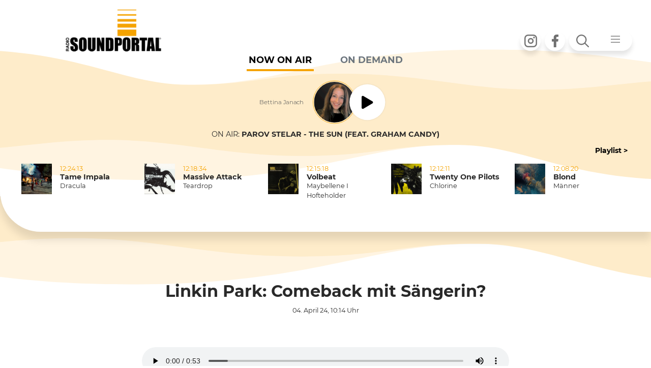

--- FILE ---
content_type: text/html; charset=utf-8
request_url: https://soundportal.at/radio/podcasts/detail/linkin-park-comeback-mit-saengerin-1
body_size: 1506
content:
<!DOCTYPE html>
<html lang="de">
<head>

<meta charset="utf-8">
<!-- 
	abaton - Hosting & Open Source / www.abaton.at

	This website is powered by TYPO3 - inspiring people to share!
	TYPO3 is a free open source Content Management Framework initially created by Kasper Skaarhoj and licensed under GNU/GPL.
	TYPO3 is copyright 1998-2026 of Kasper Skaarhoj. Extensions are copyright of their respective owners.
	Information and contribution at https://typo3.org/
-->

<base href="https://soundportal.at">


<meta name="generator" content="TYPO3 CMS">
<meta name="twitter:card" content="summary">


<link rel="stylesheet" href="/typo3temp/assets/css/b0ce8b348fc16d820031ebacdebd978b.css?1764672676" media="all">




<script>
/*<![CDATA[*/
/*TS_inlineJS*/
function displayWindowSize(){
       var windowHeight = self.innerHeight;
       var windowWidth = self.innerWidth;
       var ifr = document.getElementById('soundportal_content_iframe');
       ifr.setAttribute("height",windowHeight+"px");
       ifr.setAttribute("width",windowWidth+"px");
}

window.addEventListener("resize", displayWindowSize);
document.addEventListener("DOMContentLoaded", displayWindowSize);

var soundportal_top = {
  changeUrl: function (url) {
      if (window.location.href == url) return;
      window.history.replaceState({}, '', url);
  }

}

window.addEventListener('load', (event) => {
  if (window.parent && window.parent != window && window.parent.soundportal_top) {
      var ifr = document.getElementById('soundportal_content_iframe');
      var ifr_src = ifr.getAttribute('src');
      window.location.replace (ifr_src);
      return true;
  }

});


/*]]>*/
</script>

<style>    html body{
    	left: 0;
     	right: 0;
    	bottom: 0;
     	top: 0;
    	margin: 0;
    	overflow:hidden;
   }</style><meta name="robots" content="index, follow"> <meta name="language" content="deutsch">  <meta name="distribution" content="global">  <meta name="revisit" content="7 days">  <meta name="viewport" content="width=device-width, initial-scale=1.0, maximum-scale=1.0, user-scalable=0"/>  <link rel="SHORTCUT ICON" href="/fileadmin/favicon.ico"><title>Soundportal -&nbsp;Linkin Park: Comeback mit Sängerin?</title>
<link rel="canonical" href="https://soundportal.at/radio/podcasts/detail/linkin-park-comeback-mit-saengerin-1"/>

<!-- This site is optimized with the Yoast SEO for TYPO3 plugin - https://yoast.com/typo3-extensions-seo/ -->
<script type="application/ld+json">[{"@context":"https:\/\/www.schema.org","@type":"BreadcrumbList","itemListElement":[{"@type":"ListItem","position":1,"item":{"@id":"https:\/\/soundportal.at\/","name":"Home"}},{"@type":"ListItem","position":2,"item":{"@id":"https:\/\/soundportal.at\/radio","name":"Radio"}},{"@type":"ListItem","position":3,"item":{"@id":"https:\/\/soundportal.at\/radio\/podcasts","name":"Podcasts"}},{"@type":"ListItem","position":4,"item":{"@id":"https:\/\/soundportal.at\/radio\/podcasts\/detail","name":"Detail"}}]}]</script>
</head>
<body>
   <audio id="player_outer" autostart="0"></audio>
<iframe id="soundportal_content_iframe" src="/radio/podcasts/detail/linkin-park-comeback-mit-saengerin-1?type=1" width="100%" height="100%" style="padding:0px; margin:0px; border:0px solid #ffffff;"></iframe>




</body>
</html>

--- FILE ---
content_type: text/html; charset=utf-8
request_url: https://soundportal.at/radio/podcasts/detail/linkin-park-comeback-mit-saengerin-1?type=1
body_size: 7784
content:
<!DOCTYPE html>
<html lang="de">
<head>

<meta charset="utf-8">
<!-- 
	abaton - Hosting & Open Source / www.abaton.at

	This website is powered by TYPO3 - inspiring people to share!
	TYPO3 is a free open source Content Management Framework initially created by Kasper Skaarhoj and licensed under GNU/GPL.
	TYPO3 is copyright 1998-2026 of Kasper Skaarhoj. Extensions are copyright of their respective owners.
	Information and contribution at https://typo3.org/
-->

<base href="https://soundportal.at">


<meta name="generator" content="TYPO3 CMS">
<meta property="og:type" content="article">
<meta property="og:url" content="https://soundportal.at/radio/podcasts/detail/linkin-park-comeback-mit-saengerin-1?type=1">
<meta property="og:title" content="Linkin Park: Comeback mit Sängerin?">
<meta property="og:image" content="https://soundportal.at/fileadmin/user_upload/040424music1.mp3">
<meta property="og:image:width" content="0">
<meta property="og:image:height" content="0">
<meta property="og:site_name" content="Soundportal">
<meta property="og:locale" content="de_DE">
<meta name="twitter:title" content="Linkin Park: Comeback mit Sängerin?">
<meta name="twitter:image" content="https://soundportal.at/fileadmin/user_upload/040424music1.mp3">
<meta name="twitter:card" content="summary">


<link rel="stylesheet" href="/typo3temp/assets/css/b0ce8b348fc16d820031ebacdebd978b.css?1764672676" media="all">
<link rel="stylesheet" href="/typo3conf/ext/theme/Resources/Public/app.css?1763724260" media="all">
<link rel="stylesheet" href="/typo3conf/ext/fancybox/Resources/Public/Libraries/fancybox/jquery.fancybox.min.css?1737037331" media="all">
<link rel="stylesheet" href="/typo3conf/ext/femanager/Resources/Public/Css/Main.min.css?1764672403" media="all">
<link rel="stylesheet" href="/typo3conf/ext/rx_shariff/Resources/Public/Css/shariff.complete.css?1747837734" media="all">
<link rel="stylesheet" href="/typo3conf/ext/sr_email_subscribe/Resources/Public/StyleSheets/default.css?1751967364" media="all">
<link rel="stylesheet" href="/typo3conf/ext/sr_feuser_register/Resources/Public/StyleSheets/default.css?1751967306" media="all">
<link rel="stylesheet" href="fileadmin/template/assets/css/Flexslider/flexslider.css?1744188779" media="all">
<link rel="stylesheet" href="fileadmin/template/assets/css/custom.css?1755695414" media="all">
<link rel="stylesheet" href="/typo3conf/ext/theme/Resources/Public/NewsletterFe.css?1763723670" media="all">
<link rel="stylesheet" href="fileadmin/template/gkh_rss_import/slides_css.css?1744019569" media="all">
<link href="/fileadmin/template/news/Css/news-basic.css?1744019579" rel="stylesheet" >


<script src="/typo3temp/assets/compressed/merged-ff67b57fec6e8cef1de9bb7566a1aaf3-80bb9bc5cab4f10d1bb4819458413df1.js?1764672676"></script>


<script>
/*<![CDATA[*/
/*TS_inlineJS*/

function initSoundportal () {
  url = window.location.href;
  newurl = url.replace ('?type=1&', '?');
  newurl = newurl.replace ('&type=1&', '&');
  newurl = newurl.replace ('?type=1', '');
  newurl = newurl.replace ('&type=1', '');
  // console.log ('New URL should be '+newurl);

  if (window.parent && window.parent != window) {
    parent.soundportal_top.changeUrl(newurl);
  }
  else {
    window.location.replace (newurl);
  }
}

window.addEventListener('load', (event) => {
  initSoundportal();
});


/*]]>*/
</script>


<meta name="viewport" content="width=device-width, initial-scale=1.0, maximum-scale=1.0, user-scalable=0"/><meta name="viewport" content="width=device-width, initial-scale=1.0, maximum-scale=1.0, user-scalable=0"/><link rel="stylesheet" href="https://stackpath.bootstrapcdn.com/font-awesome/4.7.0/css/font-awesome.min.css" integrity="sha384-wvfXpqpZZVQGK6TAh5PVlGOfQNHSoD2xbE+QkPxCAFlNEevoEH3Sl0sibVcOQVnN" crossorigin="anonymous"><link rel="stylesheet" href="https://pro.fontawesome.com/releases/v5.10.0/css/all.css" integrity="sha384-AYmEC3Yw5cVb3ZcuHtOA93w35dYTsvhLPVnYs9eStHfGJvOvKxVfELGroGkvsg+p" crossorigin="anonymous"/>		<script type="text/javascript">
			<!--
				function obscureAddMid() {
					document.write('@');
				}
	function obscureAddEnd() {
		document.write('.');
	}
// -->
	</script><title>Detail - Soundportal</title><!-- Matomo -->
<script type="text/javascript">
  var _paq = window._paq = window._paq || [];
  /* tracker methods like "setCustomDimension" should be called before "trackPageView" */
  _paq.push(['trackPageView']);
  _paq.push(['enableLinkTracking']);
  (function() {
    var u="//soundportal.at/matomo/";
    _paq.push(['setTrackerUrl', u+'matomo.php']);
    _paq.push(['setSiteId', '1']);
    var d=document, g=d.createElement('script'), s=d.getElementsByTagName('script')[0];
    g.type='text/javascript'; g.async=true; g.src=u+'matomo.js'; s.parentNode.insertBefore(g,s);
  })();
</script>
<!-- End Matomo Code -->
<link rel="canonical" href="https://soundportal.at/radio/podcasts/detail/linkin-park-comeback-mit-saengerin-1?type=1"/>

<script><!--
// Sendungen 
var sendungs_ids = [1769504400,1769518800,1769533200,1769540400]; 
var sendung_aktiv = 1769504400; 
var sendung_intervall = 60000;  

// --></script>

<!-- This site is optimized with the Yoast SEO for TYPO3 plugin - https://yoast.com/typo3-extensions-seo/ -->
<script type="application/ld+json">[{"@context":"https:\/\/www.schema.org","@type":"BreadcrumbList","itemListElement":[{"@type":"ListItem","position":1,"item":{"@id":"https:\/\/soundportal.at\/","name":"Home"}},{"@type":"ListItem","position":2,"item":{"@id":"https:\/\/soundportal.at\/radio","name":"Radio"}},{"@type":"ListItem","position":3,"item":{"@id":"https:\/\/soundportal.at\/radio\/podcasts","name":"Podcasts"}},{"@type":"ListItem","position":4,"item":{"@id":"https:\/\/soundportal.at\/radio\/podcasts\/detail","name":"Detail"}}]}]</script>
</head>
<body id="page_680" class="">
<div id="rotation">
    <div class="phone-wrap">
        <div class="phone"></div>
    </div>
        <div class="message">Please turn your phone!</div>

</div>
<div id="soundportal_main">
    <script>
        var newsloaded=0;
    </script>

    <div id="top-nav-bar" class="navbar navbar-sp navbar-fixed">
        <div class="container">
            <ul class="nav navbar-nav social offset-xl-6 offset-lg-4 order-xl-3 order-md-2 order-sm-1">
                <li class="nav-item">
                    <a href="https://www.instagram.com/radiosoundportal/" class="nav-link" target="_blank">
                        <i class="icon icon-instagram"></i>
                        <span class="sr-only">Instagram</span>
                    </a>
                </li>
                <li class="nav-item">
                    <a href="https://www.facebook.com/soundportal/" class="nav-link" target="_blank">
                        <i class="icon icon-facebook"></i>
                        <span class="sr-only">Facebook</span>
                    </a>
                </li>
            </ul>
            <ul class="nav navbar-nav order-xl-3 order-md-3 order-sm-3">
                <li class="nav-item dropdown navbar-dropdown search-menu">
                    <button class="nav-link dropdown-toggle" type="button" id="dropdownMenuButton" data-toggle="dropdown" aria-haspopup="true" aria-expanded="false">
                        <i class="icon icon-search"></i>
                        <i class="icon icon-menu"></i>
                    </button>
                    <div class="dropdown-menu" aria-labelledby="dropdownMenuButton">
                        <div class="from-group menu-test">
                            <form method="post" action="/suchergebnisse?tx_indexedsearch_pi2%5Baction%5D=search&amp;tx_indexedsearch_pi2%5Bcontroller%5D=Search&amp;type=1&amp;cHash=d612edefa6d3718ea2226ec5ef4e6fd1">
                                <label for="tx_indexedsearch_pi2[search][sword]" style="display:none;">Suche</label>
                                <input type="text" name="tx_indexedsearch_pi2[search][sword]" id="sword" value="Suche" class="form-control navbar-search" onfocus="if(this.value=='Suche'){this.value='';}" onblur="if(this.value==''){this.value='Suche';}" />                                
                                <input type="hidden" name="tx_indexedsearch_pi2[search][numberOfResults]" value="10">
                            </form>
                        </div>
                        <nav class="nav nav-main">
                            <ul class="nav row">
                                <li class="nav-item"><a href="/radio?type=1" target="_self" class="nav-link">Radio</a><ul class="nav"><li class="nav-item"><a href="/radio/musikwunsch?type=1" target="_self" class="nav-link">Musikwunsch</a></li><li class="nav-item"><a href="/radio/charts?type=1" target="_self" class="nav-link">Charts</a></li><li class="nav-item"><a href="/radio/programm?type=1" target="_self" class="nav-link">Programm</a></li><li class="nav-item"><a href="/radio/spotify?type=1" target="_self" class="nav-link">Spotify</a></li><li class="nav-item"><a href="/radio/app?type=1" target="_self" class="nav-link">App</a></li><li class="nav-item"><a href="/footermenu/newsletter-anmeldung?type=1" target="_self" class="nav-link">Newsletter</a></li></ul></li><li class="nav-item"><a href="/news/news-list?type=1" target="_self" class="nav-link">News</a><ul class="nav"><li class="nav-item"><a href="/news/it?type=1" target="_self" class="nav-link">IT</a></li><li class="nav-item"><a href="/news/gossip?type=1" target="_self" class="nav-link">GOSSIP</a></li><li class="nav-item"><a href="/news/kino?type=1" target="_self" class="nav-link">KINO</a></li><li class="nav-item"><a href="/news/newsline?type=1" target="_self" class="nav-link">NEWSLINE</a></li><li class="nav-item"><a href="/news/music?type=1" target="_self" class="nav-link">MUSIC</a></li><li class="nav-item"><a href="/news/mail-win?type=1" target="_self" class="nav-link">MAIL & WIN</a></li></ul></li><li class="nav-item"><a href="/events/event-list-datemenu?type=1" target="_self" class="nav-link">Events</a><ul class="nav"><li class="nav-item"><a href="/events/clubs?type=1" target="_self" class="nav-link">CLUBS</a></li><li class="nav-item"><a href="/events/in-concert?type=1" target="_self" class="nav-link">IN CONCERT</a></li><li class="nav-item"><a href="/events/kino?type=1" target="_self" class="nav-link">KINO</a></li><li class="nav-item"><a href="/events/ppc?type=1" target="_self" class="nav-link">PPC</a></li><li class="nav-item"><a href="/events/alle-events?type=1" target="_self" class="nav-link">ALLE EVENTS</a></li><li class="nav-item"><a href="https://bringticket.com/ppc" target="_blank" class="nav-link" rel="noreferrer">TICKETS</a></li></ul></li>
                            </ul>
                        </nav>
                    </div>
                </li>
            </ul>
            <div id="player_top" class="player_one order-xl-3 order-md-3 order-sm-3 mt-sm-n7 mt-xl-n7 mr-auto ml-auto d-none">
                
    

            <a id="c159"></a>
            
            
            
                



            
            
                



            
            

    
        <div class="tx-sendungen-pi1">
		 <div id="player_top" class="card card-onair">   
     
         <div class="card-body sendung_1769504400 sendung_akt">          
         
                     

    	<div class="player play_mitte">
        <div class="player-moderator text-right mr-2">Bettina Janach</div>
        <div class="player-moderator-image">
            <img src="/fileadmin/_processed_/9/3/csm_bj_b5b12b7116.png" width="100" height="100" alt="" /><br />
        </div>
      

        <div onclick="_paq.push(['trackEvent', 'Player', 'ButtonClick', 'Play']);">
             <button href="javascript:void();" class="player-action" onclick="stop_play()">
             <i id="player-icons" class="icon icon-player fa fa-play fa-2x"></i>
             </button>
         </div> 

        <br />
    </div>
    
                  
            
        </div>      
     
         <div class="card-body sendung_1769518800 sendung_ina">          
         
                     

    	<div class="player play_mitte">
        <div class="player-moderator text-right mr-2">Patrick Möstl</div>
        <div class="player-moderator-image">
            <img src="/fileadmin/_processed_/4/7/csm_pm_af416b6af4.png" width="100" height="100" alt="" /><br />
        </div>
      

        <div onclick="_paq.push(['trackEvent', 'Player', 'ButtonClick', 'Play']);">
             <button href="javascript:void();" class="player-action" onclick="stop_play()">
             <i id="player-icons" class="icon icon-player fa fa-play fa-2x"></i>
             </button>
         </div> 

        <br />
    </div>
    
                  
            
        </div>      
     
         <div class="card-body sendung_1769533200 sendung_ina">          
         
                     

    	<div class="player play_mitte">
        <div class="player-moderator text-right mr-2">Antonia Fabian</div>
        <div class="player-moderator-image">
            <img src="/fileadmin/_processed_/e/8/csm_af_858cce3c63.png" width="100" height="100" alt="" /><br />
        </div>
      

        <div onclick="_paq.push(['trackEvent', 'Player', 'ButtonClick', 'Play']);">
             <button href="javascript:void();" class="player-action" onclick="stop_play()">
             <i id="player-icons" class="icon icon-player fa fa-play fa-2x"></i>
             </button>
         </div> 

        <br />
    </div>
    
                  
            
        </div>      
     
         <div class="card-body sendung_1769540400 sendung_ina">          
         
                     

    	<div class="player play_mitte">
        <div class="player-moderator text-right mr-2"></div>
        <div class="player-moderator-image">
            <img src="/fileadmin/_processed_/a/f/csm_logo_c56844a102.png" width="100" height="100" alt="" /><br />
        </div>
      

        <div onclick="_paq.push(['trackEvent', 'Player', 'ButtonClick', 'Play']);">
             <button href="javascript:void();" class="player-action" onclick="stop_play()">
             <i id="player-icons" class="icon icon-player fa fa-play fa-2x"></i>
             </button>
         </div> 

        <br />
    </div>
    
                  
            
        </div>      
       
     <!-- Now On Air / Werbung -->
     <div class="card-footer tickerv-wrap" id="ticker-container"></div>
</div>







 
	</div>
	
    


            
                



            
            
                



            
            

        


            </div>
            <a href="/?type=1" target="_self" class="navbar-brand order-xl-1 order-md-1 ml-xs-3 ml-auto mr-auto">
                <img src="/typo3conf/ext/theme/Resources/Public/Images/sp_logo_pos.png" width="251" height="109" alt="" />
            </a>
        </div>
    </div>



    
    <header class="header">
    <ul class="nav nav-radio" role="tablist">
    <li class="nav-item">
        <a class="nav-link active" id="onair-tab" data-toggle="tab" href="#onair" role="tab" aria-controls="onair" aria-selected="true">Now on Air</a>
    </li>
    <li class="nav-item">
        <a class="nav-link" id="relisten-tab" data-toggle="tab" href="#relisten" role="tab" aria-controls="relisten" aria-selected="false">ON DEMAND</a>
    </li>
</ul>


<div class="tab-content" id="myTabContent">
    <div class="tab-pane fade show active" id="onair" role="tabpanel" aria-labelledby="onair-tab">
        
         
       	
    

            <a id="c159"></a>
            
            
            
                



            
            
                



            
            

    
        <div class="tx-sendungen-pi1">
		 <div id="player_top" class="card card-onair">   
     
         <div class="card-body sendung_1769504400 sendung_akt">          
         
                     

    	<div class="player play_mitte">
        <div class="player-moderator text-right mr-2">Bettina Janach</div>
        <div class="player-moderator-image">
            <img src="/fileadmin/_processed_/9/3/csm_bj_b5b12b7116.png" width="100" height="100" alt="" /><br />
        </div>
      

        <div onclick="_paq.push(['trackEvent', 'Player', 'ButtonClick', 'Play']);">
             <button href="javascript:void();" class="player-action" onclick="stop_play()">
             <i id="player-icons" class="icon icon-player fa fa-play fa-2x"></i>
             </button>
         </div> 

        <br />
    </div>
    
                  
            
        </div>      
     
         <div class="card-body sendung_1769518800 sendung_ina">          
         
                     

    	<div class="player play_mitte">
        <div class="player-moderator text-right mr-2">Patrick Möstl</div>
        <div class="player-moderator-image">
            <img src="/fileadmin/_processed_/4/7/csm_pm_af416b6af4.png" width="100" height="100" alt="" /><br />
        </div>
      

        <div onclick="_paq.push(['trackEvent', 'Player', 'ButtonClick', 'Play']);">
             <button href="javascript:void();" class="player-action" onclick="stop_play()">
             <i id="player-icons" class="icon icon-player fa fa-play fa-2x"></i>
             </button>
         </div> 

        <br />
    </div>
    
                  
            
        </div>      
     
         <div class="card-body sendung_1769533200 sendung_ina">          
         
                     

    	<div class="player play_mitte">
        <div class="player-moderator text-right mr-2">Antonia Fabian</div>
        <div class="player-moderator-image">
            <img src="/fileadmin/_processed_/e/8/csm_af_858cce3c63.png" width="100" height="100" alt="" /><br />
        </div>
      

        <div onclick="_paq.push(['trackEvent', 'Player', 'ButtonClick', 'Play']);">
             <button href="javascript:void();" class="player-action" onclick="stop_play()">
             <i id="player-icons" class="icon icon-player fa fa-play fa-2x"></i>
             </button>
         </div> 

        <br />
    </div>
    
                  
            
        </div>      
     
         <div class="card-body sendung_1769540400 sendung_ina">          
         
                     

    	<div class="player play_mitte">
        <div class="player-moderator text-right mr-2"></div>
        <div class="player-moderator-image">
            <img src="/fileadmin/_processed_/a/f/csm_logo_c56844a102.png" width="100" height="100" alt="" /><br />
        </div>
      

        <div onclick="_paq.push(['trackEvent', 'Player', 'ButtonClick', 'Play']);">
             <button href="javascript:void();" class="player-action" onclick="stop_play()">
             <i id="player-icons" class="icon icon-player fa fa-play fa-2x"></i>
             </button>
         </div> 

        <br />
    </div>
    
                  
            
        </div>      
       
     <!-- Now On Air / Werbung -->
     <div class="card-footer tickerv-wrap" id="ticker-container"></div>
</div>







 
	</div>
	
    


            
                



            
            
                



            
            

        

 
    </div>
    <div class="tab-pane fade" id="relisten" role="tabpanel" aria-labelledby="relisten-tab">
        
    

            <a id="c212"></a>
            
            
            
                



            
            
                



            
            

    
        

	
        

        
                
                        <div class="container">
                            <div class="row">
                                <div class="col-lg-12">
                                    <div class="row">
                                        <div class="col-lg-4 col-md order-xl-first order-lg-first order-md-last">
                                            <div id="pod_player_header">
                                                <h3></h3>
                                            </div>
                                            <div class="player podcast-player mb-5">
                                                <audio id="audio" controls="controls">
                                                    <source id="audioSource" src="">
                                                    </source>
                                                    Your browser does not support the audio format.
                                                </audio>
                                            </div>
                                        </div>
                                        <div class="playlist-box overflow-auto d-flex col-lg-8 col-sm-12 text-center">
                                            
                                                
                                                    <div class="col-lg-6 col-md-5 col-12">
                                                        <div class="nav nav-relisten">
                                                
                                                
                
<div class="MUSIC-23, nav-item"><div class="nav-item" style="text-align:left;"><script>
    window.onload = function() {

    div_titl=document.getElementById('pod_player_title');
	div_titl.innerHTML = "<p><strong>Gerade aktiv: </strong> Neil Young beschenkt Grönland  </p>";

    //pod_click('//fileadmin/user_upload/270126music2.mp3','Neil Young beschenkt Grönland','','34468','audio','audioSource');" title="Neil Young beschenkt Grönland" id="ef-34468 ;

    var audio = document.getElementById('audio');
	var source = document.getElementById('audioSource');
    source.src = 'https://soundportal.at//fileadmin/user_upload/270126music2.mp3';

      var podtest= "ef-34468";
      var curr_pod_Ele = document.getElementById(podtest);
          curr_pod_Ele.classList.add('mm_active');

    var podtest1= "pod-34468";
    var curr_pod_Ele1 = document.getElementById(podtest1);
    curr_pod_Ele1.classList.add('fa-pause');
    curr_pod_Ele1.classList.remove('fa-play');


     audio.pause();
        setTimeout(function () {
            audio.load();
        });
     }

    //var podtest= "pod-34468";
   // var curr_pod_Ele = document.getElementById('pod-34468');
    //  console.log('- - - - >>> NULL  Neil Young beschenkt Grönland ---->>> '+ curr_pod_Ele);
   // curr_pod_Ele.classList.add('fa-play');

    </script><a href="javascript:pod_click('//fileadmin/user_upload/270126music2.mp3','Neil Young beschenkt Grönland','','34468','audio','audioSource');"
            title="Neil Young beschenkt Grönland" id="ef-34468" class="currpodtxt nav-item"><i class="icon icon-sound fa fa-play ml-1 pod_plpsn" id="pod-34468"></i>&nbsp; <span>

                Neil Young beschenkt Grönland
            </span></a><br /></div></div>



                
                
                                                
                                                
                
<div class="MUSIC-23, nav-item"><div class="nav-item" style="text-align:left;"><a href="javascript:pod_click('//fileadmin/user_upload/270126music1.mp3','Wieder Missbrauchsklage gegen Marilyn Manson','','34467','audio','audioSource');"
            title="Wieder Missbrauchsklage gegen Marilyn Manson" id="ef-34467" class="currpodtxt nav-item"><i class="icon icon-sound fa fa-play ml-1 pod_plpsn" id="pod-34467"></i>&nbsp; <span>

                Wieder Missbrauchsklage gegen&hellip;
            </span></a><br /></div></div>



                
                
                                                
                                                
                
<div class="CAFE SUNRISE-24, nav-item"><div class="nav-item" style="text-align:left;"><a href="javascript:pod_click('//fileadmin/user_upload/270126sr.mp3','Best Of - 27.01.2026','','34472','audio','audioSource');"
            title="Best Of - 27.01.2026" id="ef-34472" class="currpodtxt nav-item"><i class="icon icon-sound fa fa-play ml-1 pod_plpsn" id="pod-34472"></i>&nbsp; <span>

                Best Of - 27.01.2026
            </span></a><br /></div></div>



                
                
                                                
                                                
                
<div class="AKTUELL-20, nav-item"><div class="nav-item" style="text-align:left;"><a href="javascript:pod_click('//fileadmin/user_upload/270126bundeslandaktuell.mp3','Bundesland aktuell - 27.01.2026','','34471','audio','audioSource');"
            title="Bundesland aktuell - 27.01.2026" id="ef-34471" class="currpodtxt nav-item"><i class="icon icon-sound fa fa-play ml-1 pod_plpsn" id="pod-34471"></i>&nbsp; <span>

                Bundesland aktuell - 27.01.2026
            </span></a><br /></div></div>



                
                
                                                
                                                
                
<div class="SPORT-21, nav-item"><div class="nav-item" style="text-align:left;"><a href="javascript:pod_click('//fileadmin/user_upload/270126sportnews.mp3','Sportnews - 27.01.2026','','34470','audio','audioSource');"
            title="Sportnews - 27.01.2026" id="ef-34470" class="currpodtxt nav-item"><i class="icon icon-sound fa fa-play ml-1 pod_plpsn" id="pod-34470"></i>&nbsp; <span>

                Sportnews - 27.01.2026
            </span></a><br /></div></div>



                
                
                                                
                                                
                                        </div>
                                    </div>
                                    <div class="col-lg-6 col-md-5 col-12">
                                        <div class="nav nav-relisten">
                
                
<div class="MUSIC-23, nav-item"><div class="nav-item" style="text-align:left;"><a href="javascript:pod_click('//fileadmin/user_upload/260126music2.mp3','Foo Fighters: Neues Album fertig','','34408','audio','audioSource');"
            title="Foo Fighters: Neues Album fertig" id="ef-34408" class="currpodtxt nav-item"><i class="icon icon-sound fa fa-play ml-1 pod_plpsn" id="pod-34408"></i>&nbsp; <span>

                Foo Fighters: Neues Album fertig
            </span></a><br /></div></div>



                
                
                                                
                                                
                
<div class="MUSIC-23, nav-item"><div class="nav-item" style="text-align:left;"><a href="javascript:pod_click('//fileadmin/user_upload/260126music1.mp3','UK: Robbie überholt die Beatles','','34407','audio','audioSource');"
            title="UK: Robbie überholt die Beatles" id="ef-34407" class="currpodtxt nav-item"><i class="icon icon-sound fa fa-play ml-1 pod_plpsn" id="pod-34407"></i>&nbsp; <span>

                UK: Robbie überholt die Beatles
            </span></a><br /></div></div>



                
                
                                                
                                                
                
<div class="CAFE SUNRISE-24, nav-item"><div class="nav-item" style="text-align:left;"><a href="javascript:pod_click('//fileadmin/user_upload/260126sr.mp3','Best Of - 26.01.2026','','34404','audio','audioSource');"
            title="Best Of - 26.01.2026" id="ef-34404" class="currpodtxt nav-item"><i class="icon icon-sound fa fa-play ml-1 pod_plpsn" id="pod-34404"></i>&nbsp; <span>

                Best Of - 26.01.2026
            </span></a><br /></div></div>



                
                
                                                
                                                
                
<div class="AKTUELL-20, nav-item"><div class="nav-item" style="text-align:left;"><a href="javascript:pod_click('//fileadmin/user_upload/260126bundeslandaktuell.mp3','Bundesland aktuell - 26.01.2026','','34403','audio','audioSource');"
            title="Bundesland aktuell - 26.01.2026" id="ef-34403" class="currpodtxt nav-item"><i class="icon icon-sound fa fa-play ml-1 pod_plpsn" id="pod-34403"></i>&nbsp; <span>

                Bundesland aktuell - 26.01.2026
            </span></a><br /></div></div>



                
                
                                                
                                                
                
<div class="SPORT-21, nav-item"><div class="nav-item" style="text-align:left;"><a href="javascript:pod_click('//fileadmin/user_upload/260126sportnews.mp3','Sportnews - 26.01.2026','','34402','audio','audioSource');"
            title="Sportnews - 26.01.2026" id="ef-34402" class="currpodtxt nav-item"><i class="icon icon-sound fa fa-play ml-1 pod_plpsn" id="pod-34402"></i>&nbsp; <span>

                Sportnews - 26.01.2026
            </span></a><br /></div></div>



                
                    </div>
                    </div>
                
                
                </div>
                </div>
                </div>
                <div class="container">
                    <div class="row-flex">
                        <div class="">
                            <div class="heading-nav"><br />
                                <div id="pod_player_title">
                                    <p></p>
                                </div>
                                <nav class="nav nav-heading flex-row flex-nowrap flex-xl-wrap">
                                    
                                        <div class="nav-item pt-4 col-xl-2"><a href="index.php?id=673" title="mehr von AKTUELL" class="nav-link" style="text-decoration:underline !important;">AKTUELL</a></div>
                                    
                                        <div class="nav-item pt-4 col-xl-2"><a href="index.php?id=674" title="mehr von SPORT" class="nav-link" style="text-decoration:underline !important;">SPORT</a></div>
                                    
                                        <div class="nav-item pt-4 col-xl-2"><a href="index.php?id=675" title="mehr von KULTUR" class="nav-link" style="text-decoration:underline !important;">KULTUR</a></div>
                                    
                                        <div class="nav-item pt-4 col-xl-2"><a href="index.php?id=676" title="mehr von MUSIC" class="nav-link" style="text-decoration:underline !important;">MUSIC</a></div>
                                    
                                        <div class="nav-item pt-4 col-xl-2"><a href="index.php?id=677" title="mehr von CAFE SUNRISE" class="nav-link" style="text-decoration:underline !important;">CAFE SUNRISE</a></div>
                                    
                                </nav>
                            </div>
                        </div>
                    </div>
                </div>
                </div>
                </div>
            
        
        
        
        
        
        
        
        
        
        
        
        
        
    




            
                



            
            
                



            
            

        




    </div>
</div>

    <div class="container play-list">
  <div class="text-right">
    <a class="btn btn-link" href="/playlist?type=1">Playlist &gt;</a>
  </div>
  <div class="row playlist flex-row flex-nowrap flex-xl-wrap">
    <div class="col-xl-3">
      <div class="card card-song">
        <div class="card-img">
          <img src="#" alt="Cover" />
        </div>
        <div class="card-body">
          <div class="card-ago"></div>
          <div class="card-artist"></div>
          <div class="card-song"></div>
        </div>
      </div>
    </div>
    <div class="col-xl-3">
      <div class="card card-song">
        <div class="card-img">
          <img src="#" alt="Cover" />
        </div>
        <div class="card-body">
          <div class="card-ago"></div>
          <div class="card-artist"></div>
          <div class="card-song"></div>
        </div>
      </div>
    </div>
    <div class="col-xl-3">
      <div class="card card-song">
        <div class="card-img">
          <img src="#" alt="Cover" />
        </div>
        <div class="card-body">
          <div class="card-ago"></div>
          <div class="card-artist"></div>
          <div class="card-song"></div>
        </div>
      </div>
    </div>
    <div class="col-xl-3">
      <div class="card card-song">
        <div class="card-img">
          <img src="#" alt="Cover" />
        </div>
        <div class="cardxxxxxxxxxxxxxxxxxxxxxxxxxxxxxxxxxxx-body">
          <div class="card-ago"></div>
          <div class="card-artist"></div>
          <div class="card-song"></div>
        </div>
      </div>
    </div>
  </div>
</div>

</header>
    

    <div class="frame frame-wave news">
    <div class="container">
    	<div class="row breadcrumbs"><p><strong>Soundportal</strong>&nbsp;</p></div>

            <div class="detailed-news text-left gerhard">
                
    

            <a id="c276"></a>
            
            
            
                



            
            
                

    



            
            

    
    


	


<div class="news news-single">
	<div class="article" itemscope="itemscope" itemtype="http://schema.org/Article">
		
	
			
			
				
			<h2 class="news-heding text-center"></h2>
			<h3 class="news-heding text-center">Linkin Park: Comeback mit Sängerin?</h3>
			<h4 class="news-heding text-center"></h4>
			<h6 class="news-detail-date text-center"><small>
				<time itemprop="datePublished" datetime="04. April. 24, 10:14 Uhr">
					04. April 24, 10:14 Uhr
				</time> 
		</small></h6>  <br />


      
		 

	<!-- media files -->

		
		
				
				
	
		

	


			
			


      <div class="text-center">

      	

	<!-- media files -->
	<div class="mediaelement-audio">
		
				
					
<div class="mediaelement">
	<div class="mediaelement-video embed-responsive embed-responsive-16by9">
		<audio controls><source src="/fileadmin/user_upload/040424music1.mp3" type="audio/mpeg"></audio>
	</div>

	

</div>


				
		
		</div>
	

		  	

	<!-- media files -->
		
				
		
	

			</div>







				<!-- main text -->

					
					

			

			
			<script>
				document.addEventListener("DOMContentLoaded", () => {
					parent.document.title = 'Soundportal - Linkin Park: Comeback mit Sängerin?';
				});
				newsloaded = 1;
			</script>
			<!-- related things -->
			<div class="news-related-wrap">
				

				

				

				
			</div>
		

	</div>
</div>



            
                



            
            
                



            
            

        


                
    

            <a id="c314"></a>
            
            
            
                



            
            
                

    



            
            

    
        
<div data-mail-url="mailto:" data-orientation="horizontal" data-theme="standard" data-services="[&#039;facebook&#039;,&#039;twitter&#039;,&#039;whatsapp&#039;,&#039;mail&#039;]" data-lang="de" class="shariff"></div>

    


            
                



            
            
                



            
            

        


            </div>

    </div>
</div>

	




 
   

<div class="foot frame frame-wave">
    <footer class="footer">
        <div class="container">
            
            <div class="row justify-content-center">
                <div class="col-xl-12">
                    <div class="row">
                        <div class="col col-xl-3"><h3>Radio</h3><ul class="nav-footer"><li class="nav-item"><a href="/radio/musikwunsch?type=1" target="_self">Musikwunsch</a></li><li class="nav-item"><a href="/radio/charts?type=1" target="_self">Charts</a></li><li class="nav-item"><a href="/radio/programm?type=1" target="_self">Programm</a></li><li class="nav-item"><a href="/radio/spotify?type=1" target="_self">Spotify</a></li><li class="nav-item"><a href="/radio/app?type=1" target="_self">App</a></li><li class="nav-item"><a href="/footermenu/newsletter-anmeldung?type=1" target="_self">Newsletter</a></li></ul></div><div class="col col-xl-3"><h3>News</h3><ul class="nav-footer"><li class="nav-item"><a href="/news/it?type=1" target="_self">IT</a></li><li class="nav-item"><a href="/news/gossip?type=1" target="_self">GOSSIP</a></li><li class="nav-item"><a href="/news/kino?type=1" target="_self">KINO</a></li><li class="nav-item"><a href="/news/newsline?type=1" target="_self">NEWSLINE</a></li><li class="nav-item"><a href="/news/music?type=1" target="_self">MUSIC</a></li><li class="nav-item"><a href="/news/mail-win?type=1" target="_self">MAIL & WIN</a></li></ul></div><div class="col col-xl-3"><h3>Events</h3><ul class="nav-footer"><li class="nav-item"><a href="/events/clubs?type=1" target="_self">CLUBS</a></li><li class="nav-item"><a href="/events/in-concert?type=1" target="_self">IN CONCERT</a></li><li class="nav-item"><a href="/events/kino?type=1" target="_self">KINO</a></li><li class="nav-item"><a href="/events/ppc?type=1" target="_self">PPC</a></li><li class="nav-item"><a href="/events/alle-events?type=1" target="_self">ALLE EVENTS</a></li><li class="nav-item"><a href="https://bringticket.com/ppc" target="_blank" rel="noreferrer">TICKETS</a></li></ul></div>
                        <div class="col col-xl-3 soundportal-info">
                            
    

            <a id="c158"></a>
            
            
            
                



            
            
                

    
        <header>
            

    
            <h3 class="">
                Radio Soundportal
            </h3>
        



            



            



        </header>
    



            
            

    <p>Soundportal Graz GmbH<br /> Friedrichgasse 27<br /> A-8010 Graz<br /> www.soundportal.at</p>
<p><strong>Service-Line:</strong>&nbsp;+43 316 81 41 41-41<br /> <strong>Mail:</strong> <a href="mailto:office@soundportal.at">office@soundportal.at</a></p>


            
                



            
            
                



            
            

        


                        </div>
                    </div>
                </div>
                <div class="row mt-5 mb-0">
                    <div class="col-12 mb-0">
                        <div class="col-12 menu-footer about">
                            <nav class="nav nav-footer">
                                <ul class="nav-footer"><li class="nav-item"><a href="/footermenu/about?type=1" target="_self" class="nav-link">About</a></li></ul><ul class="nav-footer"><li class="nav-item"><a href="/footermenu/frequenzen?type=1" target="_self" class="nav-link">Frequenzen</a></li></ul><ul class="nav-footer"><li class="nav-item"><a href="/footermenu/werbung?type=1" target="_self" class="nav-link">Werbung</a></li></ul><ul class="nav-footer"><li class="nav-item"><a href="/footermenu/kontakt?type=1" target="_self" class="nav-link">Kontakt</a></li></ul><ul class="nav-footer"><li class="nav-item"><a href="https://soundportal.at/radioplayer/live/index.html" target="_self" class="nav-link">Radioplayer Live</a></li></ul>
                            </nav>
                            <div class="col-12 justify-content-center">
                                <div class=" menu-footer impressum">
                                    <nav class="nav nav-footer justify-content-center">
                                        <div class="nav-item">
                                            <a href="#" class="nav-link">
                                                &copy; 2026 Radio Soundportal
                                            </a>
                                        </div>
                                        <div class="nav-item"><a href="/fileadmin/user_upload/assets/Soundportal-Graz-GmbH-DSE.pdf" target="_blank" class="nav-link">Datenschutzerklärung</a></div><div class="nav-item"><a href="/fileadmin/user_upload/assets/agb_soundportal_graz_gmbh.pdf" target="_blank" class="nav-link">AGB</a></div><div class="nav-item"><a href="/impressum-menu/impressum?type=1" target="_self" class="nav-link">Impressum</a></div>
                                    </nav>
                                </div>
                            </div>
                        </div>
                    </div>
                </div>
            </div>
            <div class="fixed-bottom m-4">
                <span id="back-to-top" class="back-to-top">
                    <a id="back-to-top" href="#" class="btn btn-primary-light btn-lg back-to-top" role="button"><i class="fas fa-chevron-up"></i></a>
                </span>
            </div>
        </div>
    </footer>
</div>

<script>
    document.addEventListener("DOMContentLoaded", () => {
        setTimeout(function() {
            if(newsloaded==0){
                parent.document.title = 'Soundportal - Graz 97,9/102,1 | West-Stmk. 103,0/106,6 | Ost-Stmk. 95,9/100,4/100,9/102,2 | Ober-Stmk. 89,6';
            }
        }, 1000);
    });
</script>
</div>
<script src="/typo3temp/assets/compressed/merged-be89a039a7c1a6d648772b0821084478-3628d39c7583d1a4f88061b5a3024c4c.js?1764672676"></script>

<script src="/typo3temp/assets/compressed/merged-dc6b8c6d516a490b59847e8a76d9cf26-c951d004fe85e6ef6a8340d631b90256.js?1764672676"></script>
<script src="/typo3temp/assets/compressed/Form.min-94b52e8f8628a44d7dd3b4c8502e02cf.js?1764672676" defer="defer"></script>
<script src="fileadmin/template/assets/js/jquery.flexslider-min.js?1744019568"></script>



</body>
</html>

--- FILE ---
content_type: text/html; charset=utf-8
request_url: https://soundportal.at/typo3conf/ext/aba_nowonair/Resources/Public/Cache/history.html
body_size: 460
content:
<!--ext/aba_nowonair/resources/private/template/history.html-->
    
    <div class="single_history col-md-4 col-xl-2 p-2">
        <div class="xxx">
            <div class="">
                <div class="card card-song">
                    <div class="card-img">
                        <img src="/cover/Tame Impala - Dracula.jpg" />
                    </div>
                    <div class="card-body">
                        <div class="card-ago">12:24:13</div>
                        <div class="card-artist">Tame Impala</div>
                        <div class="card-song">Dracula</div>
                    </div>
                </div>
            </div>
        </div>
    </div>

    
    <div class="single_history col-md-4 col-xl-2 p-2">
        <div class="xxx">
            <div class="">
                <div class="card card-song">
                    <div class="card-img">
                        <img src="/cover/Massive Attack - Teardrop.jpg" />
                    </div>
                    <div class="card-body">
                        <div class="card-ago">12:18:34</div>
                        <div class="card-artist">Massive Attack</div>
                        <div class="card-song">Teardrop</div>
                    </div>
                </div>
            </div>
        </div>
    </div>

    
    <div class="single_history col-md-4 col-xl-2 p-2">
        <div class="xxx">
            <div class="">
                <div class="card card-song">
                    <div class="card-img">
                        <img src="/cover/Volbeat - Maybellene I Hofteholder.jpg" />
                    </div>
                    <div class="card-body">
                        <div class="card-ago">12:15:18</div>
                        <div class="card-artist">Volbeat</div>
                        <div class="card-song">Maybellene I Hofteholder</div>
                    </div>
                </div>
            </div>
        </div>
    </div>

    
    <div class="single_history col-md-4 col-xl-2 p-2">
        <div class="xxx">
            <div class="">
                <div class="card card-song">
                    <div class="card-img">
                        <img src="/cover/Twenty One Pilots - Chlorine.jpg" />
                    </div>
                    <div class="card-body">
                        <div class="card-ago">12:12:11</div>
                        <div class="card-artist">Twenty One Pilots</div>
                        <div class="card-song">Chlorine</div>
                    </div>
                </div>
            </div>
        </div>
    </div>

    
    <div class="single_history col-md-4 col-xl-2 p-2">
        <div class="xxx">
            <div class="">
                <div class="card card-song">
                    <div class="card-img">
                        <img src="/cover/Blond - Maenner.jpg" />
                    </div>
                    <div class="card-body">
                        <div class="card-ago">12:08:20</div>
                        <div class="card-artist">Blond</div>
                        <div class="card-song">M&auml;nner</div>
                    </div>
                </div>
            </div>
        </div>
    </div>

    
    <div class="single_history col-md-4 col-xl-2 p-2">
        <div class="xxx">
            <div class="">
                <div class="card card-song">
                    <div class="card-img">
                        <img src="/cover/Arcade Fire - The Suburbs.jpg" />
                    </div>
                    <div class="card-body">
                        <div class="card-ago">12:03:59</div>
                        <div class="card-artist">Arcade Fire</div>
                        <div class="card-song">The Suburbs</div>
                    </div>
                </div>
            </div>
        </div>
    </div>

    

--- FILE ---
content_type: text/html; charset=utf-8
request_url: https://soundportal.at/typo3conf/ext/aba_nowonair/Resources/Public/Cache/now_on_air.html
body_size: 265
content:

<!-- <div>
    titel: The Sun (Feat. Graham Candy)<br/>
    interpret: Parov Stelar<br/>
    datum / zeit: 27.01.2026 / 12:27:44 <br/>
    bild: <img src="/cover/Parov Stelar - The Sun (Feat. Graham Candy).jpg" /><br/>
    dauer in sekunden 173        
</div> -->

<div class="container onair-cahe">
        <ul id="ticker">
            
            <li>On Air: <strong>Parov Stelar - The Sun (Feat. Graham Candy)</strong></li>
        </ul>
</div>

--- FILE ---
content_type: text/javascript
request_url: https://rmsi-vermarktung.de/js/eva/rms.min.js?id=272642
body_size: 1036
content:
function eva(e){this.check=function(){for(var e,t=(new Date).getTime();e=this.ed.shift();)e.ts||(e.ts=t),this.send(e)},this.push=function(e){e.ts=(new Date).getTime(),this.ed.push(e)},this.xhr=function(){try{return new window.XMLHttpRequest}catch(e){}},this.send=function(e){var t=this.url;for(var n in e)e.hasOwnProperty(n)&&(t+="&"+encodeURIComponent(n)+"="+encodeURIComponent(e[n]),0);var i;if(this.ajax&&this.cors)(i=this.xhr()).open("get",t);else{if("undefined"==typeof XDomainRequest)return;(i=new XDomainRequest).open("get",t)}i.send(null)},this.taxonomyToObj=function(e,t){if(e instanceof Array||e instanceof Object)for(var n in e)t[n]=e[n]},this.pushTaxonomy=function(e){var t={};this.taxonomyToObj(e,t),this.push(t)},window.evadata||(window.evadata=[]),this.ed=window.evadata;var t=this.xhr();this.cors=!!t&&"withCredentials"in t,this.ajax=t=!!t,this.url="//rmsi-player.de/etm/?pid="+e,this.timer=setInterval(this.check.bind(this),1e3),window._enqAdpParam=window._enqAdpParam||{},window._enqAdpParam.sid=13486,"undefined"!=typeof com_adswizz_synchro_listenerid?(this.url+="&ADB=OFF&lid="+encodeURI(com_adswizz_synchro_listenerid),window._enqAdpParam.rmsid=com_adswizz_synchro_listenerid):this.url+="&ADB=ON";var n=document.createElement("script");n.setAttribute("src","//dyn.emetriq.de/loader/13486/default.js"),document.getElementsByTagName("head")[0].appendChild(n);var i={"eva.start":(new Date).getTime()};"undefined"!=typeof evaTax&&this.taxonomyToObj(evaTax,i);var s=document.getElementsByTagName("meta").keywords;void 0!==s&&(i.keywords=s.content);var a=document.title;void 0!==a&&(i.pageTitle=a);var r=["h1","h2","h3"];for(var o in r)if(r.hasOwnProperty(o)){var d=document.querySelectorAll(r[o]);if(d.length>0)for(var h=0;h<d.length;h++)i[r[o]+[h+1]]=d[h].innerText}return this.push(i),(n=document.createElement("script")).setAttribute("src","https://wt1.rqtrk.eu/5f7d5aec-e283-4263-a50a-a4a7af4492b9-trk.js"),document.getElementsByTagName("head")[0].appendChild(n),window.roq=window.roq||function(){(roq.q=roq.q||[]).push(arguments)},"undefined"!=typeof com_adswizz_synchro_listenerid?roq("send",{src:"www",type:100,uid:com_adswizz_synchro_listenerid,sid:1}):roq("send",{src:"www",type:100,sid:1}),this}window.eva=new eva(evaPublisherid);

--- FILE ---
content_type: image/svg+xml
request_url: https://soundportal.at/typo3conf/ext/theme/Resources/Public/Images/icons/icon-facebook.svg
body_size: 343
content:
<svg xmlns="http://www.w3.org/2000/svg" width="9.644" height="18.478" viewBox="0 0 9.644 18.478">
  <path id="Path_126" data-name="Path 126" d="M302.267,275.325l-2.706-.06a3.966,3.966,0,0,0-4.054,3.964V281.8h-2.514a.187.187,0,0,0-.187.187v3.225a.187.187,0,0,0,.187.187h2.514v8.16a.187.187,0,0,0,.187.187h3.329a.187.187,0,0,0,.187-.187v-8.16h2.536a.187.187,0,0,0,.185-.163l.419-3.225a.187.187,0,0,0-.185-.211h-2.955v-1.631a1.864,1.864,0,0,1,.344-1.244,1.016,1.016,0,0,1,.8-.311h1.913a.187.187,0,0,0,.187-.187v-2.911A.188.188,0,0,0,302.267,275.325Z" transform="translate(-292.806 -275.264)" fill="#707070"/>
</svg>
